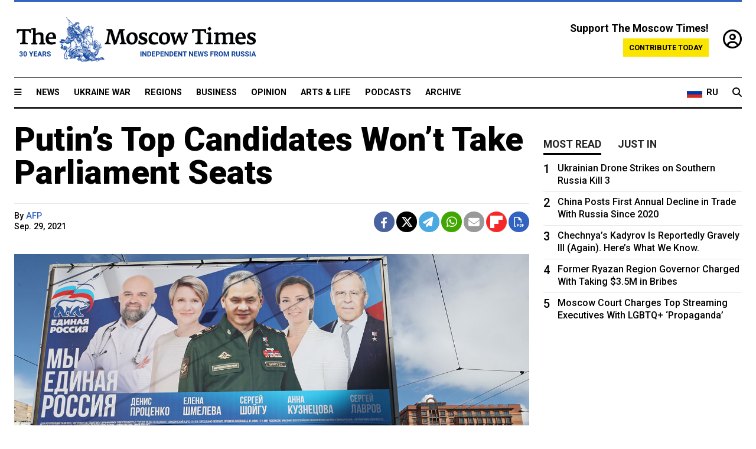

--- FILE ---
content_type: text/html; charset=UTF-8
request_url: https://www.themoscowtimes.com/2021/09/29/putins-top-candidates-wont-take-parliament-seats-a75170
body_size: 12082
content:
<!DOCTYPE html>
<html lang="en">

<head>
  <meta name="googlebot" content="noarchive">

  <base href="https://www.themoscowtimes.com/" />
  <meta charset="utf-8">
  <meta http-equiv="X-UA-Compatible" content="IE=edge,chrome=1">
  <meta name="viewport" content="width=device-width, initial-scale=1" />
  <meta name="theme-color" content="#5882b5">
  <link rel="shortcut icon" href="https://static.themoscowtimes.com/img/icons/favicon.ico">

  <link rel="publisher" href="https://plus.google.com/114467228383524488842" />

  <link rel="apple-touch-icon-precomposed" sizes="152x152"
    href="https://static.themoscowtimes.com/img/icons/apple-touch-icon-152x152.png">
  <link rel="apple-touch-icon-precomposed" sizes="144x144"
    href="https://static.themoscowtimes.com/img/icons/apple-touch-icon-144x144.png">
  <link rel="apple-touch-icon-precomposed" sizes="120x120"
    href="https://static.themoscowtimes.com/img/icons/apple-touch-icon-120x120.png">
  <link rel="apple-touch-icon-precomposed" sizes="114x114"
    href="https://static.themoscowtimes.com/img/icons/apple-touch-icon-114x114.png">
  <link rel="apple-touch-icon-precomposed" sizes="76x76"
    href="https://static.themoscowtimes.com/img/icons/apple-touch-icon-76x76.png">
  <link rel="apple-touch-icon-precomposed" sizes="72x72"
    href="https://static.themoscowtimes.com/img/icons/apple-touch-icon-72x72.png">
  <link rel="apple-touch-icon-precomposed" href="https://static.themoscowtimes.com/img/icons/apple-touch-icon-57x57.png">

  <meta property="og:site_name" content="The Moscow Times" />

  <meta property="fb:admins" content="1190953093,691361317" />
  <meta property="fb:app_id" content="1446863628952411" />

  <meta name="twitter:site" content="@MoscowTimes">
  <meta name="twitter:creator" content="@MoscowTimes">
  <meta property="twitter:account_id" content="19527964">
  <meta name="twitter:card" content="summary_large_image"> <!-- or summary -->

  
<title>Putin’s Top Candidates Won’t Take Parliament Seats - The Moscow Times</title>

	<link rel="canonical" href="https://www.themoscowtimes.com/2021/09/29/putins-top-candidates-wont-take-parliament-seats-a75170">

	<meta name="keywords" content="Parliament">
	<meta name="news_keywords" content="Parliament">
	<meta name="description" content="Candidates who topped the electoral lists of Russia&#039;s ruling party in this month&#039;s legislative elections will not take their seats in parliament, officials said on Wednesday.">
	<meta name="thumbnail" content="https://static.themoscowtimes.com/image/320/f7/TASS_47907916.jpg">
	<meta name="author" content="AFP">

	<meta property="og:url" content="https://www.themoscowtimes.com/2021/09/29/putins-top-candidates-wont-take-parliament-seats-a75170">
	<meta property="og:title" content="Putin’s Top Candidates Won’t Take Parliament Seats - The Moscow Times">
	<meta property="og:description" content="Candidates who topped the electoral lists of Russia&#039;s ruling party in this month&#039;s legislative elections will not take their seats in parliament, officials said on Wednesday.">
	<meta property="og:image" content="https://static.themoscowtimes.com/image/og/6c/75170__6c1df2b568ebd0b65f3c0df6c3808ae1.jpg">
	<meta property="og:image:width" content="1200">
	<meta property="og:image:height" content="630">
	<meta property="article:author" content="AFP">
	<meta property="article:content_tier" content="free">
	<meta property="article:modified_time" content="2026-01-15T03:33:47+03:00">
	<meta property="article:published_time" content="2021-09-29T16:28:50+03:00">
	<meta property="article:publisher" content="https://www.facebook.com/MoscowTimes">
	<meta property="article:section" content="news">
	<meta property="article:tag" content="United Russia,Elections">
	<meta property="twitter:title" content="Putin’s Top Candidates Won’t Take Parliament Seats">
	<meta property="twitter:description" content="Candidates who topped the electoral lists of Russia&#039;s ruling party in this month&#039;s legislative elections will not take their seats in parliament, officials said on Wednesday.">
	<meta property="twitter:image:src" content="https://static.themoscowtimes.com/image/og/6c/75170__6c1df2b568ebd0b65f3c0df6c3808ae1.jpg">



<script type="application/ld+json" data-json-ld-for-pagemetadata>
	{"@context":"http:\/\/schema.org\/","@type":"NewsArticle","dateCreated":"2021-09-29T16:11:49+03:00","datePublished":"2021-09-29T16:28:50+03:00","dateModified":"2026-01-15T03:33:47+03:00","name":"Putin\u2019s Top Candidates Won\u2019t Take Parliament Seats","headline":"Putin\u2019s Top Candidates Won\u2019t Take Parliament Seats","description":"Candidates who topped the electoral lists of Russia's ruling party in this month's legislative elections will not take their seats in parliament, officials said on Wednesday.","keywords":"Parliament","articleSection":"news","isAccessibleForFree":true,"mainEntityOfPage":"https:\/\/www.themoscowtimes.com\/2021\/09\/29\/putins-top-candidates-wont-take-parliament-seats-a75170","url":"https:\/\/www.themoscowtimes.com\/2021\/09\/29\/putins-top-candidates-wont-take-parliament-seats-a75170","thumbnailUrl":"https:\/\/static.themoscowtimes.com\/image\/320\/f7\/TASS_47907916.jpg","image":{"@type":"ImageObject","url":"https:\/\/static.themoscowtimes.com\/image\/og\/6c\/75170__6c1df2b568ebd0b65f3c0df6c3808ae1.jpg","width":1200,"height":630},"publisher":{"@type":"Organization","name":"The Moscow Times","logo":{"@type":"ImageObject","url":"https:\/\/static.themoscowtimes.com\/img\/logo.png","width":50,"height":50}},"inLanguage":{"@type":"Language","name":"English","alternateName":"English"},"creator":"AFP","author":{"@type":"Person","name":"AFP","description":null,"image":"https:\/\/static.themoscowtimes.com\/avatar_default.jpg","url":"https:\/\/www.themoscowtimes.com\/author\/afp-4"}}</script> <script type="application/ld+json" data-json-ld-for-pagemetadata>
	{"@context":"http:\/\/schema.org\/","@type":"BreadcrumbList","itemListElement":[{"@type":"ListItem","position":1,"name":"The Moscow Times","item":"https:\/\/www.themoscowtimes.com\/"},{"@type":"ListItem","position":2,"name":"News","item":"https:\/\/www.themoscowtimes.com\/news"},{"@type":"ListItem","position":3,"name":"Putin\u2019s Top Candidates Won\u2019t Take Parliament Seats","item":"https:\/\/www.themoscowtimes.com\/2021\/09\/29\/putins-top-candidates-wont-take-parliament-seats-a75170"}]}</script> 
  <!-- load stylesheets -->
  <link type="text/css" href="https://static.themoscowtimes.com/css/main.css?v=88" rel="stylesheet" media="screen" />
  <!-- Other CSS assets -->
  
  <link rel="dns-prefetch" href="//www.google-analytics.com" />

  <script type="application/ld+json">
  {
    "@context": "http://schema.org",
    "@type": "NewsMediaOrganization",
    "address": {
      "@type": "PostalAddress",
      "addressCountry": "RU",
      "addressLocality": "Moscow",
      "postalCode": "",
      "streetAddress": ""
    },
    "name": "The Moscow Times",
    "email": "general@themoscowtimes.com",
    "telephone": "",
    "url": "https://themoscowtimes.com",
    "logo": "https://static.themoscowtimes.com/img/logo_1280.png"
  }
  </script>

  <script type="application/ld+json">
  {
    "@context": "https://schema.org",
    "@type": "WebSite",
    "url": "https://www.themoscowtimes.com/",
    }
  </script>
  
<!-- Google Tag Manager -->
<script>
	(function (w, d, s, l, i) {
		w[l] = w[l] || [];
		w[l].push({
			"gtm.start": new Date().getTime(),
			event: "gtm.js",
		});
		var f = d.getElementsByTagName(s)[0],
			j = d.createElement(s),
			dl = l != "dataLayer" ? "&l=" + l : "";
		j.async = true;
		j.src = "https://www.googletagmanager.com/gtm.js?id=" + i + dl;
		f.parentNode.insertBefore(j, f);
	})(window, document, "script", "dataLayer", "GTM-TR8JKK");
</script>
<!-- End Google Tag Manager -->

<!-- Global site tag (gtag.js) - GA4 -->
<script
	async
	src="https://www.googletagmanager.com/gtag/js?id=G-7PDWRZPVQJ"
></script>
<script>
	window.dataLayer = window.dataLayer || [];
	function gtag() {
		dataLayer.push(arguments);
	}
	gtag("js", new Date());
	gtag("config", "G-7PDWRZPVQJ", {
		send_page_view: false,
	});
</script>

<!-- Yandex Zen -->
<meta name="yandex-verification" content="45c6975db53b11d6" /></head>


<body class="article-item" y-use="Main">
  <!-- Google Tag Manager (noscript) -->
<noscript><iframe
		src="https://www.googletagmanager.com/ns.html?id=GTM-TR8JKK"
		height="0"
		width="0"
		style="display: none; visibility: hidden"></iframe>
</noscript>
<!-- End Google Tag Manager (noscript) -->




  
<div y-use="ProgressBar" class="progress-bar"></div>


   
<div class="container">
  <div class="site-header py-3 hidden-xs">
	<a href="https://www.themoscowtimes.com/" class="site-header__logo" title="The Moscow Times - Independent News from Russia" >
		<img src="https://static.themoscowtimes.com/img/logo_tmt_30_yo.svg" alt="The Moscow Times"  />
	</a>

		<div class="site-header__contribute contribute-teaser hidden-xs">
		<div class="contribute-teaser__cta mb-1">Support The Moscow Times!</div>
		<a class="contribute-teaser__button"
		   href="https://www.themoscowtimes.com/contribute?utm_source=contribute&utm_medium=internal-header"
		   class="contribute-teaser__cta">Contribute today</a>
	</div>


	<div class="site-header__account">
		<div class="identity" aria-label="[[account]]">
	<a y-name="signin" href="https://www.themoscowtimes.com/account" class="identity__signin">
		<i class="fa fa-user-circle-o"></i>
	</a>


	<div y-name="account" class="identity__account" style="display:none">
		<div class="identity__letter" href="https://www.themoscowtimes.com/account" y-name="letter"></div>
		<div y-name="menu" class="identity__menu" style="display:none">
			<a class="identity__menu__item identity__dashboard" href="https://www.themoscowtimes.com/account">My account</a>
			<a class="identity__menu__item identity__signout" href="https://www.themoscowtimes.com/account/signout">Signout</a>
		</div>
	</div>
</div>	</div>


</div></div>

<div class="container">
	<div class="navigation" y-use="Navigation">

	
<div class="nav-expanded" style="display: none;" y-name="expanded">
	<div class="nav-overlay"></div>
	<div class="nav-container" y-name="container">
		<div class="container">
			<div class="nav-container__inner">
				<div class="nav-expanded__header">
					<div class="nav-expanded__close" y-name="close">&times;</div>
				</div>
				<nav class="">
					<ul class="depth-0" >

<li class="has-child" >
<a href="#" >Sections</a>
<ul class="depth-1" >

<li class="" >
<a href="/" >Home</a>
</li>

<li class="" >
<a href="https://www.themoscowtimes.com/ukraine-war" >Ukraine War</a>
</li>

<li class="" >
<a href="/news" >News</a>
</li>

<li class="" >

</li>

<li class="" >
<a href="/opinion" >Opinion</a>
</li>

<li class="" >
<a href="/business" >Business</a>
</li>

<li class="" >
<a href="/arts-and-life" >Arts and Life</a>
</li>

</ul>

</li>

<li class="has-child" >
<a href="#" ></a>
<ul class="depth-1" >

<li class="" >
<a href="/tag/Regions" >Regions</a>
</li>

<li class="" >
<a href="/podcasts" >Podcasts</a>
</li>

<li class="" >
<a href="/galleries" >Galleries</a>
</li>

<li class="" >
<a href="/newsletters" >Newsletters</a>
</li>

<li class="" >
<a href="/lectures" >TMT Lecture Series</a>
</li>

<li class="" >
<a href="/search" >Archive</a>
</li>

</ul>

</li>

<li class="has-child" >
<a href="#" >Multimedia projects</a>
<ul class="depth-1" >

<li class="" >
<a href="https://mothersanddaughters.themoscowtimes.com/" >Mothers &amp; Daughters</a>
</li>

<li class="" >
<a href="https://generationp.themoscowtimes.com/" >Generation P</a>
</li>

</ul>

</li>

</ul>
				</nav>
			</div>
		</div>
	</div>
</div>


	<nav class="nav-top">
		<div class="menu-trigger" y-name="open"><i class="fa fa-reorder"></i></div>
		<div class="nav-top__logo--xs hidden-sm-up">
			<a href="https://www.themoscowtimes.com/" class="site-header__logo " title="The Moscow Times - Independent News from Russia">
				<img src="https://static.themoscowtimes.com/img/logo_tmt_30_yo.svg" alt="The Moscow Times" />
			</a>
		</div>
		<ul class="nav-top__list" >

<li class="" >
<a href="/news" >News</a>
</li>

<li class="" >
<a href="https://www.themoscowtimes.com/ukraine-war" >Ukraine War</a>
</li>

<li class="" >
<a href="/tag/Regions" >Regions</a>
</li>

<li class="" >
<a href="/business" >Business</a>
</li>

<li class="" >
<a href="/opinion" >Opinion</a>
</li>

<li class="" >
<a href="https://www.themoscowtimes.com/arts-and-life" >Arts &amp; Life</a>
</li>

<li class="" >
<a href="/podcasts" >Podcasts</a>
</li>

<li class="" >
<a href="/search" >Archive</a>
</li>

</ul>

		<div class="nav-top__wrapper">
			<div class="nav-top__extra">
				<a href="https://ru.themoscowtimes.com" class="nav-top__lang-toggle">
					<svg xmlns="http://www.w3.org/2000/svg" viewBox="0 0 9 6" width="26" height="18">
						<rect fill="#fff" width="9" height="3" />
						<rect fill="#d52b1e" y="3" width="9" height="3" />
						<rect fill="#0039a6" y="2" width="9" height="2" />
					</svg>
					<span>RU</span>
				</a>
			</div>
			<a href="https://www.themoscowtimes.com/search" title="Search" class="nav-top__search">
				<i class="fa fa-search"></i>
			</a>
			<div class="nav-top__account hidden-sm-up">
				 <div class="identity" aria-label="[[account]]">
	<a y-name="signin" href="https://www.themoscowtimes.com/account" class="identity__signin">
		<i class="fa fa-user-circle-o"></i>
	</a>


	<div y-name="account" class="identity__account" style="display:none">
		<div class="identity__letter" href="https://www.themoscowtimes.com/account" y-name="letter"></div>
		<div y-name="menu" class="identity__menu" style="display:none">
			<a class="identity__menu__item identity__dashboard" href="https://www.themoscowtimes.com/account">My account</a>
			<a class="identity__menu__item identity__signout" href="https://www.themoscowtimes.com/account/signout">Signout</a>
		</div>
	</div>
</div> 			</div>
		</div>
	</nav>
</div></div>

<div class="container">
	 	<div class="contribute-teaser-mobile hidden-sm-up">
		<div class="contribute-teaser-mobile__cta">
			<span>Support The Moscow Times!</span>
		</div>
		<div class="contribute-teaser-mobile__container">
			<a class="contribute-teaser-mobile__container__button"
			   href="https://www.themoscowtimes.com/contribute?utm_source=contribute&utm_medium=internal-header-mobile"
			   class="contribute-teaser__cta">Contribute today</a>
		</div>

	</div>
 </div>



<article y-use="article.IsIntersecting">

	<!--[[[article:75170]]]-->
	<div class="gtm-section gtm-type" data-section="news"
		data-type="default">
		<!-- Google Tag Manager places Streamads based on these classes -->
	</div>

		<div class="container article-container" id="article-id-75170"
		data-page-id="75170" data-next-id="75169"
		data-article-url="https://www.themoscowtimes.com/2021/09/29/putins-top-candidates-wont-take-parliament-seats-a75170"
		data-article-title="Putin’s Top Candidates Won’t Take Parliament Seats">
		

		<div class="row-flex gutter-2">
			<div class="col">
								<article class="article article--news">
					<header class="article__header ">
																		<h1><a href="https://www.themoscowtimes.com/2021/09/29/putins-top-candidates-wont-take-parliament-seats-a75170">Putin’s Top Candidates Won’t Take Parliament Seats</a>
						</h1>
						<h2></h2>
					</header>

					<div class="article__byline byline  ">
						<div class="row-flex">
							<div class="col">
								<div class="byline__details">

																																													
									<div class="byline__details__column">
										<div class="byline__author">
											By <a href="https://www.themoscowtimes.com/author/afp-4" class="byline__author__name" title="AFP">AFP</a>										</div>


																					<time class="byline__datetime timeago"
												datetime="2021-09-29T16:28:50+03:00" y-use="Timeago">
												Sep. 29, 2021											</time>
																			</div>
								</div>
							</div>

							<div class="col-auto">
								<div class="byline__social">
									<div class="social">
	<a href="https://www.facebook.com/sharer/sharer.php?u=https://www.themoscowtimes.com/2021/09/29/putins-top-candidates-wont-take-parliament-seats-a75170" class="social__icon social__icon--facebook" target="_blank" title="Share on Facebook"><i class="fa fa-brands fa-facebook"></i></a>
	<a href="https://twitter.com/intent/tweet/?url=https://www.themoscowtimes.com/2021/09/29/putins-top-candidates-wont-take-parliament-seats-a75170&text=Putin’s Top Candidates Won’t Take Parliament Seats" class="social__icon social__icon--x-twitter" target="_blank" title="Share on Twitter"><i class="fa fa-brands fa-x-twitter"></i></a>
	<a href="https://telegram.me/share/url?url=https://www.themoscowtimes.com/2021/09/29/putins-top-candidates-wont-take-parliament-seats-a75170" class="social__icon social__icon--telegram" target="_blank" title="Share on Telegram"><i class="fa fa-paper-plane"></i></a>
	<a href="https://wa.me/?text=https://www.themoscowtimes.com/2021/09/29/putins-top-candidates-wont-take-parliament-seats-a75170" class="social__icon social__icon--whatsapp"><i class="fa fa-whatsapp" target="_blank" title="Share on WhatsApp"></i></a>
	<a href="/cdn-cgi/l/email-protection#[base64]" class="social__icon social__icon--email"><i class="fa fa-envelope" target="_blank" title="Share with email"></i></a>
	<a href="https://flipboard.com" data-flip-widget="shareflip" class="social__icon social__icon--flipboard" title="Share on Flipboard"><img src="https://static.themoscowtimes.com/img/flipboard_mrrw.png" /></a>
	<a href="https://www.themoscowtimes.com/2021/09/29/putins-top-candidates-wont-take-parliament-seats-a75170/pdf" class="social__icon social__icon--pdf"><i class="fa fa-file-pdf-o" target="_blank" title="Download as PDF"></i></a>
</div>
								</div>
							</div>
						</div>
					</div>

					
										<figure class="article__featured-image featured-image">
						<img src="https://static.themoscowtimes.com/image/article_1360/f7/TASS_47907916.jpg" />
												<figcaption class="">
							<span class="article__featured-image__caption featured-image__caption">
								An election campaign billboard promoting the United Russia Party.							</span>
							<span class="article__featured-image__credits featured-image__credits">
								Alexander Demianchuk / TASS							</span>
						</figcaption>
											</figure>
					

					<div class="article__content-container">
						<div class="article__content" y-name="article-content">
															
																	<div data-id="article-block-type"
										class="article__block article__block--html article__block--column ">
										<p>Candidates who topped the electoral lists of Russia's ruling party in this month's legislative elections will not take their seats in parliament, officials said on Wednesday.</p>
<p>The announcement prompted opposition figures to accuse the Kremlin of duping voters, on top of allegations of widespread electoral fraud.</p>
<p>On Wednesday, the Central Election Commission said four of the five candidates who headed the list of President Vladimir Putin's United Russia party would not be serving as deputies.</p>
<p>"They are not on a list of lawmakers," a commission spokeswoman told AFP.</p>
<p>The ruling party turned to popular figures including Foreign Minister Sergei Lavrov, 71, and Defense Minister Sergei Shoigu, 66, to head its list, as pre-election polls saw its support as low as 30%.</p>
<p>The figures asked to take part in the campaign also included a popular doctor in charge of Moscow's main Covid-19 hospital, who has become a symbol of Russia's fight against the coronavirus.</p>
<p>The doctor, Denis Protsenko, initially refused the nomination, but after a call from President Vladimir Putin, the 45-year-old took part in the campaign.</p>
<p>Of the five, only the children's rights ombudsman Anna Kuznetsova will take up a seat in parliament's lower house, the State Duma.</p>
<p>Activist Elena Shmelyova, who heads a popular children's center, will also give up her mandate.</p>
<p>The team of jailed Kremlin critic Alexei Navalny said it was "clear from the very beginning" that prominent figures were on the unpopular United Russia election list only to boost support and "cheat voters."</p>																				
									</div>
																	<div data-id="article-block-type"
										class="article__block article__block--html article__block--column ">
										 <p>"United Russia is spinning voters a line to remain in power," Navalny's team said on Telegram.</p>
<p>United Russia claimed a two-thirds majority in the lower house after a massive crackdown on the opposition. Kremlin critics have accused the authorities of mass voter fraud.</p>
<p>Official results gave United Russia 49.8% of the vote, down from 54.2% in the last parliamentary election in 2016.</p>
<p>Critics say online voting, new limits on election observers, and the polls being spread over three days &mdash; a move officials said was to reduce coronavirus risks &mdash; all presented opportunities for fraud.</p> 																					   											   																				
									</div>
																					</div>

						
						
						<div class="article__bottom">

						</div>

						
												<div class="article__tags">
							Read more about:
																					<a
	href="https://www.themoscowtimes.com/tag/united-russia"
	class="tag article__tags__tag"
	title="United Russia"
>
	United Russia</a>
														,  <a
	href="https://www.themoscowtimes.com/tag/elections"
	class="tag article__tags__tag"
	title="Elections"
>
	Elections</a>
 													</div>
						
						<div class="hidden-md-up">
													</div>
						
						<div class="">
							
<div
	class="newsletterbanner newsletterbanner--article mb-3"
	y-use="newsletter.Banner"
	data-newsletter="newsletter"
	data-url="https://www.themoscowtimes.com/newsletter"
>
	<h4 class="newsletterbanner__title">Sign up for our free weekly newsletter</h4>
	<div class="newsletterbanner__teaser">
		Our weekly newsletter contains a hand-picked selection of news, features, analysis and more from The Moscow Times. You will receive it in your mailbox every Friday. Never miss the latest news from Russia.		<a href="https://www.themoscowtimes.com/newsletterpreview/article" target="_blank" class="newsletterbanner__teaser__link">Preview</a>
	</div>
	<div>
		<div class="newsletterbanner__inputs">
			<input class="newsletterbanner__email" type="email" placeholder="Your email" y-name="email" />
			<input class="newsletterbanner__name" type="text" placeholder="Your name" y-name="name" />
			<button class="newsletterbanner__button button button--color-3" y-name="submit">Subscribe</button>
		</div>
		<span class="newsletterbanner__disclaimer">
			<em>Subscribers agree to the <a href="https://www.themoscowtimes.com/page/privacy-policy">Privacy Policy</a> </em>
		</span>
		<div class="newsletterbanner__error" y-name="error" style="display:none"></div>
		<div class="newsletterbanner__message" y-name="done" style="display:none">We sent a confirmation to your email. Please confirm your subscription.</div>
	</div>
</div>						</div>

												<div 
	class="contribute-article p-3 mb-3" 
	y-use="contribute2.Article" 
	data-contribute="https://www.themoscowtimes.com/contribute"
	data-remind="https://www.themoscowtimes.com/contribute2/remind"
>
		<p><strong>A Message from The Moscow Times:</strong></p>
	<p>Dear readers,</p>
	<p>We are facing unprecedented challenges. Russia's Prosecutor General's Office has designated The Moscow Times as an "undesirable" organization, criminalizing our work and putting our staff at risk of prosecution. This follows our earlier unjust labeling as a "foreign agent."</p>
	<p>These actions are direct attempts to silence independent journalism in Russia. The authorities claim our work "discredits the decisions of the Russian leadership." We see things differently: we strive to provide accurate, unbiased reporting on Russia.</p>
	<p>We, the journalists of The Moscow Times, refuse to be silenced. But to continue our work, <a href="https://www.themoscowtimes.com/contribute?utm_source=contribute&utm_medium=article" title="we need your help">we need your help</a>.</p>
	<p><span class="contribute-article__strike">Your support, no matter how small, makes a world of difference. If you can, please support us monthly starting from just <span y-name="sign">$</span>2.</span> It's quick to set up, and every contribution makes a significant impact.</p>
	<p>By supporting The Moscow Times, you're defending open, independent journalism in the face of repression. Thank you for standing with us.</p>


	<div class="contribute-selection">
		<div class="contribute-selection__period">
			<div class="contribute-button" y-name="period period-once" data-period="once">
				Once
			</div>
			<div class="contribute-button"  y-name="period period-monthly" data-period="monthly">
				Monthly
			</div>
			<div class="contribute-button"  y-name="period period-annual" data-period="annual">
				Annual
			</div>
		</div>
		<div class="contribute-selection__amount" >
			<div class="contribute-button" y-name="amount amount-0"></div>
			<div class="contribute-button" y-name="amount amount-1"></div>
			<div class="contribute-button contribute-selection__amount__other" y-name="amount amount-2"></div>
		</div>
		<div class="contribute-selection__submit mb-3">
			<div class="contribute-button contribute-button--fit contribute-button--secondary" y-name="continue">
				Continue <i class="fa fa-arrow-right"></i>
			</div>
			<div class="contribute-selection__submit__methods">
				<img src="https://static.themoscowtimes.com/img/contribute/payment_icons.png" alt="paiment methods" width="160" />
			</div>
		</div>
		<div class="contribute-article__payoff">Not ready to support today? <br class="hidden-sm-up" /><span class="contribute-article__payoff__link clickable" y-name="later">Remind me later</span>.</div>
	</div>
	
	<div class="contribute-article__reminder" y-name="reminder" hidden>
		<div class="contribute-article__reminder__close clickable" y-name="close">&times;</div>
		<h4 class="mb-1"><strong>Remind me next month</strong></h4>
		<div class="contribute-article__reminder__grid mb-2" y-name="form">
			<div> 
				<div  class="contribute-article__reminder__error y-name="error" hidden></div>
				<input type="email" class="contribute-article__reminder__input" y-name="email" placeholder="Email">
			</div>
			<div class="contribute-button contribute-button--secondary" y-name="submit">
				Remind me <i class="fa fa-arrow-right"></i>
			</div>
		</div>
		<div y-name="done" hidden>
			<span class="contribute-article__strike mb-2">Thank you! Your reminder is set.</span>
		</div>
		<div class="contribute-article__reminder__info">
			We will send you one reminder email a month from now. For details on the personal data we collect and how it is used, please see our <a href="https://www.themoscowtimes.com/page/privacy-policy" target="_blank" title="privacy policy">Privacy Policy</a>.
		</div>
	</div>
	
</div>
						 <div class="social">
	<a href="https://www.facebook.com/sharer/sharer.php?u=https://www.themoscowtimes.com/2021/09/29/putins-top-candidates-wont-take-parliament-seats-a75170" class="social__icon social__icon--facebook" target="_blank" title="Share on Facebook"><i class="fa fa-brands fa-facebook"></i></a>
	<a href="https://twitter.com/intent/tweet/?url=https://www.themoscowtimes.com/2021/09/29/putins-top-candidates-wont-take-parliament-seats-a75170&text=Putin’s Top Candidates Won’t Take Parliament Seats" class="social__icon social__icon--x-twitter" target="_blank" title="Share on Twitter"><i class="fa fa-brands fa-x-twitter"></i></a>
	<a href="https://telegram.me/share/url?url=https://www.themoscowtimes.com/2021/09/29/putins-top-candidates-wont-take-parliament-seats-a75170" class="social__icon social__icon--telegram" target="_blank" title="Share on Telegram"><i class="fa fa-paper-plane"></i></a>
	<a href="https://wa.me/?text=https://www.themoscowtimes.com/2021/09/29/putins-top-candidates-wont-take-parliament-seats-a75170" class="social__icon social__icon--whatsapp"><i class="fa fa-whatsapp" target="_blank" title="Share on WhatsApp"></i></a>
	<a href="/cdn-cgi/l/email-protection#[base64]" class="social__icon social__icon--email"><i class="fa fa-envelope" target="_blank" title="Share with email"></i></a>
	<a href="https://flipboard.com" data-flip-widget="shareflip" class="social__icon social__icon--flipboard" title="Share on Flipboard"><img src="https://static.themoscowtimes.com/img/flipboard_mrrw.png" /></a>
	<a href="https://www.themoscowtimes.com/2021/09/29/putins-top-candidates-wont-take-parliament-seats-a75170/pdf" class="social__icon social__icon--pdf"><i class="fa fa-file-pdf-o" target="_blank" title="Download as PDF"></i></a>
</div>
 					</div>

				</article>
			</div>


			<div class="col-auto hidden-sm-down">
				<aside class="sidebar">

					
					<!-- Article sidebar -->
					   
					<div class="sidebar__sticky">
						<div class="tabs" y-use="Tabs" data-active="tabs__tab--active">
							<section class="sidebar__section">
								<div class="sidebar__section__header">
									<div class="tabs__tab" y-name="tab" data-content="mostread">
										<h3 class="tab__header header--style-3">Most read</h3>
									</div>

									<div class="tabs__tab" y-name="tab" data-content="justin">
										<h3 class="tab__header header--style-3">Just in</h3>
									</div>
								</div>

								<div class="tabs__content" y-name="content justin">
									<ul class="listed-articles">
			<li class="listed-articles__item">
			
<div class="article-excerpt-tiny">
	<a 
		href="https://www.themoscowtimes.com/2026/01/14/us-suspends-immigrant-visa-processing-for-75-countries-including-russia-white-house-a91683"
		title="U.S. Suspends Immigrant Visa Processing for 75 Countries, Including Russia – White House"
		data-track="just-in-link U.S. Suspends Immigrant Visa Processing for 75 Countries, Including Russia – White House"
	>
				<time class="article-excerpt-tiny__time  "
			datetime="2026-01-14T20:34:52+03:00" y-use="Timeago">
			Jan. 14, 2026		</time>
				<h5 class="article-excerpt-tiny__headline ">
			U.S. Suspends Immigrant Visa Processing for 75 Countries, Including Russia – White House		</h5>
	</a>
</div>		</li>
			<li class="listed-articles__item">
			 
<div class="article-excerpt-tiny">
	<a 
		href="https://www.themoscowtimes.com/2026/01/14/poland-accuses-russia-of-launching-major-cyberattack-on-energy-grid-a91682"
		title="Poland Accuses Russia of Launching Major Cyberattack on Energy Grid"
		data-track="just-in-link Poland Accuses Russia of Launching Major Cyberattack on Energy Grid"
	>
				<time class="article-excerpt-tiny__time  "
			datetime="2026-01-14T19:18:26+03:00" y-use="Timeago">
			Jan. 14, 2026		</time>
				<h5 class="article-excerpt-tiny__headline ">
			Poland Accuses Russia of Launching Major Cyberattack on Energy Grid		</h5>
	</a>
</div> 		</li>
			<li class="listed-articles__item">
			 
<div class="article-excerpt-tiny">
	<a 
		href="https://www.themoscowtimes.com/2026/01/14/russian-regions-reintroduce-huge-sign-on-bonuses-for-contract-soldiers-after-lowering-payments-in-2025-a91678"
		title="Russian Regions Reintroduce Huge Sign-On Bonuses for Contract Soldiers After Lowering Payments in 2025"
		data-track="just-in-link Russian Regions Reintroduce Huge Sign-On Bonuses for Contract Soldiers After Lowering Payments in 2025"
	>
				<time class="article-excerpt-tiny__time  "
			datetime="2026-01-14T19:02:44+03:00" y-use="Timeago">
			Jan. 14, 2026		</time>
				<h5 class="article-excerpt-tiny__headline ">
			Russian Regions Reintroduce Huge Sign-On Bonuses for Contract Soldiers After Lowering Payments in 2025		</h5>
	</a>
</div> 		</li>
			<li class="listed-articles__item">
			 
<div class="article-excerpt-tiny">
	<a 
		href="https://www.themoscowtimes.com/2026/01/14/russian-military-blames-ukraine-for-drone-attack-on-greek-owned-oil-tanker-in-black-sea-a91680"
		title="Russian Military Blames Ukraine for Drone Attack on Greek-Owned Oil Tanker in Black Sea"
		data-track="just-in-link Russian Military Blames Ukraine for Drone Attack on Greek-Owned Oil Tanker in Black Sea"
	>
				<time class="article-excerpt-tiny__time  "
			datetime="2026-01-14T18:08:33+03:00" y-use="Timeago">
			Jan. 14, 2026		</time>
				<h5 class="article-excerpt-tiny__headline ">
			Russian Military Blames Ukraine for Drone Attack on Greek-Owned Oil Tanker in Black Sea		</h5>
	</a>
</div> 		</li>
			<li class="listed-articles__item">
			 
<div class="article-excerpt-tiny">
	<a 
		href="https://www.themoscowtimes.com/2026/01/14/police-arrest-chief-physician-and-intensive-care-head-at-siberian-hospital-where-newborns-died-a91679"
		title="Police Arrest Chief Physician and Intensive Care Head at Siberian Hospital Where Newborns Died"
		data-track="just-in-link Police Arrest Chief Physician and Intensive Care Head at Siberian Hospital Where Newborns Died"
	>
				<time class="article-excerpt-tiny__time  "
			datetime="2026-01-14T17:26:54+03:00" y-use="Timeago">
			Jan. 14, 2026		</time>
				<h5 class="article-excerpt-tiny__headline ">
			Police Arrest Chief Physician and Intensive Care Head at Siberian Hospital Where Newborns Died		</h5>
	</a>
</div> 		</li>
			<li class="listed-articles__item">
			 
<div class="article-excerpt-tiny">
	<a 
		href="https://www.themoscowtimes.com/2026/01/14/russians-feel-inflation-is-higher-than-officials-say-are-they-correct-a91667"
		title="Russians Feel Inflation Is Higher Than Officials Say. Are They Correct?"
		data-track="just-in-link Russians Feel Inflation Is Higher Than Officials Say. Are They Correct?"
	>
				<time class="article-excerpt-tiny__time  "
			datetime="2026-01-14T17:23:00+03:00" y-use="Timeago">
			Jan. 14, 2026		</time>
				<h5 class="article-excerpt-tiny__headline ">
			Russians Feel Inflation Is Higher Than Officials Say. Are They Correct?		</h5>
	</a>
</div> 		</li>
			<li class="listed-articles__item">
			 
<div class="article-excerpt-tiny">
	<a 
		href="https://www.themoscowtimes.com/2026/01/14/moscow-court-charges-top-streaming-executives-with-lgbtq-propaganda-a91677"
		title="Moscow Court Charges Top Streaming Executives With LGBTQ+ ‘Propaganda’"
		data-track="just-in-link Moscow Court Charges Top Streaming Executives With LGBTQ+ ‘Propaganda’"
	>
				<time class="article-excerpt-tiny__time  "
			datetime="2026-01-14T16:24:00+03:00" y-use="Timeago">
			Jan. 14, 2026		</time>
				<h5 class="article-excerpt-tiny__headline ">
			Moscow Court Charges Top Streaming Executives With LGBTQ+ ‘Propaganda’		</h5>
	</a>
</div> 		</li>
	</ul>								</div>

								<div class="tabs__content" y-name="content mostread" style="display: none">
									<ul class="ranked-articles">
						<li class="ranked-articles__item">
			
<div class="article-excerpt-ranked ranked-articles__article-excerpt-ranked">
	<a href="https://www.themoscowtimes.com/2026/01/14/ukrainian-drone-strikes-on-southern-russia-kill-3-a91674" title="Ukrainian Drone Strikes on Southern Russia Kill 3">
		<div class="article-excerpt-ranked__rank">
			1		</div>
		<div class="article-excerpt-ranked__item">
							 

 									<h5 class="article-excerpt-ranked__headline">
				Ukrainian Drone Strikes on Southern Russia Kill 3			</h5>
		</div>
	</a>
</div>		</li>
					<li class="ranked-articles__item">
			 
<div class="article-excerpt-ranked ranked-articles__article-excerpt-ranked">
	<a href="https://www.themoscowtimes.com/2026/01/14/china-posts-first-annual-decline-in-trade-with-russia-since-2020-a91675" title="China Posts First Annual Decline in Trade With Russia Since 2020">
		<div class="article-excerpt-ranked__rank">
			2		</div>
		<div class="article-excerpt-ranked__item">
							 

 									<h5 class="article-excerpt-ranked__headline">
				China Posts First Annual Decline in Trade With Russia Since 2020			</h5>
		</div>
	</a>
</div> 		</li>
					<li class="ranked-articles__item">
			 
<div class="article-excerpt-ranked ranked-articles__article-excerpt-ranked">
	<a href="https://www.themoscowtimes.com/2026/01/14/chechnyas-kadyrov-is-reportedly-gravely-ill-again-heres-what-we-know-a91652" title="Chechnya’s Kadyrov Is Reportedly Gravely Ill (Again). Here’s What We Know.">
		<div class="article-excerpt-ranked__rank">
			3		</div>
		<div class="article-excerpt-ranked__item">
							 

 									<h5 class="article-excerpt-ranked__headline">
				Chechnya’s Kadyrov Is Reportedly Gravely Ill (Again). Here’s What We Know.			</h5>
		</div>
	</a>
</div> 		</li>
					<li class="ranked-articles__item">
			 
<div class="article-excerpt-ranked ranked-articles__article-excerpt-ranked">
	<a href="https://www.themoscowtimes.com/2026/01/14/former-ryazan-region-governor-charged-with-taking-35m-in-bribes-a91676" title="Former Ryazan Region Governor Charged With Taking $3.5M in Bribes">
		<div class="article-excerpt-ranked__rank">
			4		</div>
		<div class="article-excerpt-ranked__item">
							 

 									<h5 class="article-excerpt-ranked__headline">
				Former Ryazan Region Governor Charged With Taking $3.5M in Bribes			</h5>
		</div>
	</a>
</div> 		</li>
					<li class="ranked-articles__item">
			 
<div class="article-excerpt-ranked ranked-articles__article-excerpt-ranked">
	<a href="https://www.themoscowtimes.com/2026/01/14/moscow-court-charges-top-streaming-executives-with-lgbtq-propaganda-a91677" title="Moscow Court Charges Top Streaming Executives With LGBTQ+ ‘Propaganda’">
		<div class="article-excerpt-ranked__rank">
			5		</div>
		<div class="article-excerpt-ranked__item">
							 

 									<h5 class="article-excerpt-ranked__headline">
				Moscow Court Charges Top Streaming Executives With LGBTQ+ ‘Propaganda’			</h5>
		</div>
	</a>
</div> 		</li>
	</ul>								</div>
							</section>
						</div>
					</div>
					<!-- Article sidebar bottom -->
					   
				</aside>
			</div>
		</div>
	</div>
	
	<!-- Article billboard bottom -->
	   	<!-- Article billboard bottom -->
	   

	<div class="container">
		<section class="cluster">

			<div class="cluster__header">
				<h2 class="cluster__label header--style-3">
										Read more									</h2>
			</div>

			<div class="row-flex">
								<div class="col-3 col-6-sm">
					

<div
	class="article-excerpt-default article-excerpt-default--news"
	data-url="https://www.themoscowtimes.com/2024/09/05/in-russias-ethnic-republics-pro-kremlin-heads-run-for-re-election-popular-support-optional-a86269"
	data-title="In Russia’s Ethnic Republics, Pro-Kremlin Heads Run for Reelection — Popular Support Optional"
>

	<a href="https://www.themoscowtimes.com/2024/09/05/in-russias-ethnic-republics-pro-kremlin-heads-run-for-re-election-popular-support-optional-a86269" class="article-excerpt-default__link" title="In Russia’s Ethnic Republics, Pro-Kremlin Heads Run for Reelection — Popular Support Optional">
					<div class=" article-excerpt-default__image-wrapper">
				<figure>
					

	<img src="https://static.themoscowtimes.com/image/article_640/27/b0UTJDHK5fIeOjkBgzgR-2.jpg" />

																			</figure>
			</div>
		
		<div class="article-excerpt-default__content">
							

						
			<h3 class="article-excerpt-default__headline">
								In Russia’s Ethnic Republics, Pro-Kremlin Heads Run for Reelection — Popular Support Optional			</h3>

			
							<div class="article-excerpt-default__teaser">Russia’s third wartime elections are expected to yield few surprises. But in three ethnic republics, the incumbents' victories will be hard-fought.</div>
										<div class="readtime">
					4&nbsp;Min read				</div>
					</div>
	</a>
</div>				</div>
								<div class="col-3 col-6-sm">
					 

<div
	class="article-excerpt-default article-excerpt-default--news"
	data-url="https://www.themoscowtimes.com/2023/09/13/russias-regional-elections-have-taught-the-kremlin-a-valuable-lesson-a82444"
	data-title="Russia’s Regional Elections Have Taught the Kremlin a Valuable Lesson"
>

	<a href="https://www.themoscowtimes.com/2023/09/13/russias-regional-elections-have-taught-the-kremlin-a-valuable-lesson-a82444" class="article-excerpt-default__link" title="Russia’s Regional Elections Have Taught the Kremlin a Valuable Lesson">
					<div class=" article-excerpt-default__image-wrapper">
				<figure>
					 

	<img src="https://static.themoscowtimes.com/image/article_640/9e/TASS_62033346.jpg" />
 
																			</figure>
			</div>
		
		<div class="article-excerpt-default__content">
							 

	<span class="label article-excerpt-default__label label--opinion article-excerpt-default__label--opinion">
		opinion	</span>
 														<span class="article-excerpt-default__author">Emily Ferris</span>			
			<h3 class="article-excerpt-default__headline">
								Russia’s Regional Elections Have Taught the Kremlin a Valuable Lesson			</h3>

			
							<div class="article-excerpt-default__teaser">While United Russia's candidates won comfortably in nearly every race, the Kremlin has learned it needs more than patriotic rhetoric to win votes.</div>
										<div class="readtime">
					6&nbsp;Min read				</div>
					</div>
	</a>
</div> 				</div>
								<div class="col-3 col-6-sm">
					 

<div
	class="article-excerpt-default article-excerpt-default--news"
	data-url="https://www.themoscowtimes.com/2023/09/08/kremlin-seeks-to-legitimize-authority-with-elections-in-occupied-ukraine-a82407"
	data-title="Kremlin Seeks to ‘Legitimize’ Authority With Elections in Occupied Ukraine"
>

	<a href="https://www.themoscowtimes.com/2023/09/08/kremlin-seeks-to-legitimize-authority-with-elections-in-occupied-ukraine-a82407" class="article-excerpt-default__link" title="Kremlin Seeks to ‘Legitimize’ Authority With Elections in Occupied Ukraine">
					<div class=" article-excerpt-default__image-wrapper">
				<figure>
					 

	<img src="https://static.themoscowtimes.com/image/article_640/9a/TASS_61853457-2.jpg" />
 
																			</figure>
			</div>
		
		<div class="article-excerpt-default__content">
							 

	<span class="label article-excerpt-default__label label--indepth article-excerpt-default__label--indepth">
		Feature	</span>
 						
			<h3 class="article-excerpt-default__headline">
								Kremlin Seeks to ‘Legitimize’ Authority With Elections in Occupied Ukraine			</h3>

			
							<div class="article-excerpt-default__teaser">The four regions will vote to choose local parliaments despite Moscow failing to fully control any of them and active combat in several areas.</div>
										<div class="readtime">
					4&nbsp;Min read				</div>
					</div>
	</a>
</div> 				</div>
								<div class="col-3 col-6-sm">
					 

<div
	class="article-excerpt-default article-excerpt-default--news"
	data-url="https://www.themoscowtimes.com/2023/09/06/russias-ruling-party-downplays-war-in-sweeping-regional-election-push-a82367"
	data-title="Russia’s Ruling Party Downplays War in Sweeping Regional Election Push"
>

	<a href="https://www.themoscowtimes.com/2023/09/06/russias-ruling-party-downplays-war-in-sweeping-regional-election-push-a82367" class="article-excerpt-default__link" title="Russia’s Ruling Party Downplays War in Sweeping Regional Election Push">
					<div class=" article-excerpt-default__image-wrapper">
				<figure>
					 

	<img src="https://static.themoscowtimes.com/image/article_640/6a/TASS_60835226.jpg" />
 
																			</figure>
			</div>
		
		<div class="article-excerpt-default__content">
							 

	<span class="label article-excerpt-default__label label--indepth article-excerpt-default__label--indepth">
		Feature	</span>
 						
			<h3 class="article-excerpt-default__headline">
								Russia’s Ruling Party Downplays War in Sweeping Regional Election Push			</h3>

			
							<div class="article-excerpt-default__teaser">As the country remains mired in its war on Ukraine, the United Russia party is seeking to convince voters that life is going on as normal.</div>
										<div class="readtime">
					4&nbsp;Min read				</div>
					</div>
	</a>
</div> 				</div>
							</div>
		</section>
	</div>

		<!-- sticky_article_billboard_bottom -->
	   
</article>

<div class="container next-article-loader" id="load-next-article" y-use="article.InfiniteScroll"
	data-id="75169" data-url="https://www.themoscowtimes.com/all/{{id}}">
	<svg version="1.1" xmlns="http://www.w3.org/2000/svg" xmlns:xlink="http://www.w3.org/1999/xlink" x="0px" y="0px"
		width="40px" height="40px" viewBox="0 0 40 40" enable-background="new 0 0 40 40" xml:space="preserve">
		<path opacity="0.2" fill="#000"
			d="M20.201,5.169c-8.254,0-14.946,6.692-14.946,14.946c0,8.255,6.692,14.946,14.946,14.946
			  s14.946-6.691,14.946-14.946C35.146,11.861,28.455,5.169,20.201,5.169z M20.201,31.749c-6.425,0-11.634-5.208-11.634-11.634
			  c0-6.425,5.209-11.634,11.634-11.634c6.425,0,11.633,5.209,11.633,11.634C31.834,26.541,26.626,31.749,20.201,31.749z" />
		<path fill="#000" d="M26.013,10.047l1.654-2.866c-2.198-1.272-4.743-2.012-7.466-2.012h0v3.312h0
			  C22.32,8.481,24.301,9.057,26.013,10.047z">
			<animateTransform attributeType="xml" attributeName="transform" type="rotate" from="0 20 20" to="360 20 20"
				dur="0.5s" repeatCount="indefinite" />
		</path>
	</svg>
</div>

<script data-cfasync="false" src="/cdn-cgi/scripts/5c5dd728/cloudflare-static/email-decode.min.js"></script><script>
if (typeof window.freestar === 'object') {
	freestar.config.disabledProducts = {
		sideWall: true,
	};
}
</script>


<footer class="footer fancyfooter">

	<div class="container">
		<div class="footer__inner">
			<div class="footer__logo mb-3">
				<a href="https://www.themoscowtimes.com/" class="footer__logo__wrapper"
					title="The Moscow Times - Independent News from Russia">
											<img src="https://static.themoscowtimes.com/img/logo_tmt_30_yo.svg" alt="The Moscow Times">
									</a>
			</div>
			<div class="footer__main">
								<div class="footer__menu">
					<ul class="row-flex depth-0" >

<li class="col has-child" >
<a href="#" >The Moscow Times</a>
<ul class="depth-1" >

<li class="col" >
<a href="/page/moscow-times" >About us</a>
</li>

<li class="col" >
<a href="/page/privacy-policy" >Privacy Policy</a>
</li>

<li class="col" >
<style>
    #pmLink {
        visibility: hidden;
        text-decoration: none;
        cursor: pointer;
        background: transparent;
        border: none;
    }

    #pmLink:hover {
        visibility: visible;
        color: grey;
    }
</style>
<li class="col">
<a id="pmLink">Privacy Manager</a>
</li>
</li>

</ul>

</li>

<li class="col has-child" >
<a href="#" >  </a>
<ul class="depth-1" >

<li class="col" >
<a href="/podcasts" >Podcasts</a>
</li>

<li class="col" >
<a href="/videos" >Videos</a>
</li>

<li class="col" >
<a href="/galleries" >Galleries</a>
</li>

<li class="col" >
<a href="/newsletters" >Newsletters</a>
</li>

<li class="col" >
<a href="/search" >Archive</a>
</li>

</ul>

</li>

<li class="col has-child" >
<a href="#" >Follow us</a>
<ul class="depth-1" >

<li class="col" >
<a href="https://www.facebook.com/MoscowTimes/" target="_blank"><i class="fa fa-lg fa-facebook"></i></a>&nbsp;
<a href="https://twitter.com/moscowtimes" target="_blank"><i class="fa fa-lg fa-twitter"></i></a>&nbsp;
<a href="https://www.instagram.com/themoscowtimes/" target="_blank"><i class="fa fa-lg fa-instagram"></i></a>&nbsp;
<a href="https://t.me/+fmbCxJOTTPMyZjQy" target="_blank"><i class="fa fa-lg fa-telegram"></i></a>&nbsp;
<a href="/page/rss"><i class="fa fa-lg fa-rss"></i></a>&nbsp;
<a href="https://www.youtube.com/channel/UCRNPdAfK5Mp8ORtjUt3Q8UA" target="_blank"><i class="fa fa-lg fa-youtube"></i></a>
</li>

</ul>

</li>

<li class="col has-child" >
<a href="#" >Media Partners</a>
<ul class="depth-1" >

<li class="col" >
<style>
.media-partners a {
	display: block;
	position: relative;
	padding-left: 42px;	
	padding-top: 7px;
	clear: both;
	line-height: 1em;
}
.media-partners img {
	margin-left: -42px;
	margin-top: -7px;
	max-width: 30px;
	max-height: 30px;
	float: left;
	clear: both;
	margin-bottom: 8px;
}
</style>

<ul class="depth-1">

<li class="media-partners">
	<a href="https://www.themoscowtimes.com/partner/bne-intellinews" target="_blank" rel="noopener noreferrer">
<img src="https://static.themoscowtimes.com/image/320/b9/9XFcf7SE_400x400.jpg" alt="bne IntelliNews" loading="lazy">
		bne IntelliNews
	</a>
</li>
<li class="media-partners">
	<a href="https://investigatebel.org/en" target="_blank" rel="noopener noreferrer">
<img src="https://static.themoscowtimes.com/image/320/88/7pEyUoUB_400x400.png" alt="Belarusian Investigative Center" loading="lazy">
		Belarusian Investigative Center
	</a>
</li>
</ul>
</li>

</ul>

</li>

<li class="col has-child" >
<a href="#" ></a>
<ul class="depth-1" >

<li class="col" >
<style>
.media-partners a {
	display: block;
	position: relative;
	padding-left: 42px;	
	padding-top: 7px;
	clear: both;
	line-height: 1em;
}
.media-partners img {
	margin-left: -42px;
	margin-top: -7px;
	max-width: 30px;
	max-height: 30px;
	float: left;
	clear: both;
	margin-bottom: 8px;
}
.margin-top {
margin-top: 25px;
}
@media (max-width: 767px) {
.margin-top {
margin-top: 0;
}
}
</style>

<ul class="depth-1 margin-top">

<li class="media-partners">
	<a href="https://www.euractiv.com" target="_blank" rel="noopener noreferrer">
<img src="https://www.themoscowtimes.com/image/320/ed/euractiv.jpg" alt="Euractiv " loading="lazy"/>
		Euractiv 
	</a>

</li>
</ul>
</li>

</ul>

</li>

</ul>
								</div>
			</div>
			<div class="footer__bottom">
				&copy; The Moscow Times, all rights reserved.
			</div>

		</div>

	</div>
</footer>

  <!-- jQuery -->
  <script src="https://code.jquery.com/jquery-2.2.0.min.js"></script>
  <script src="https://static.themoscowtimes.com/vendor/jquery/Timeago.js"></script>
  <script src="https://static.themoscowtimes.com/vendor/jquery/Lightbox.js"></script>
  <script src="https://static.themoscowtimes.com/vendor/jquery/fitvids.js"></script>

  <!-- Other JS assets -->
    <script src="https://cdn.flipboard.com/web/buttons/js/flbuttons.min.js"></script>
  
  <div y-name="viewport" class="hidden-lg-down" data-viewport="xl"></div>
  <div y-name="viewport" class="hidden-md-down hidden-xl" data-viewport="lg"></div>
  <div y-name="viewport" class="hidden-lg-up hidden-sm-down" data-viewport="md"></div>
  <div y-name="viewport" class="hidden-md-up hidden-xs" data-viewport="sm"></div>
  <div y-name="viewport" class="hidden-sm-up" data-viewport="xs"></div>

  <script type="text/javascript" src="https://static.themoscowtimes.com/vendor/yellow/Yellow.js"
        data-main="https://static.themoscowtimes.com/js/main.js?v=88"
    data-src="https://static.themoscowtimes.com/js/"     data-console="0"></script>

  </body>

</html>
